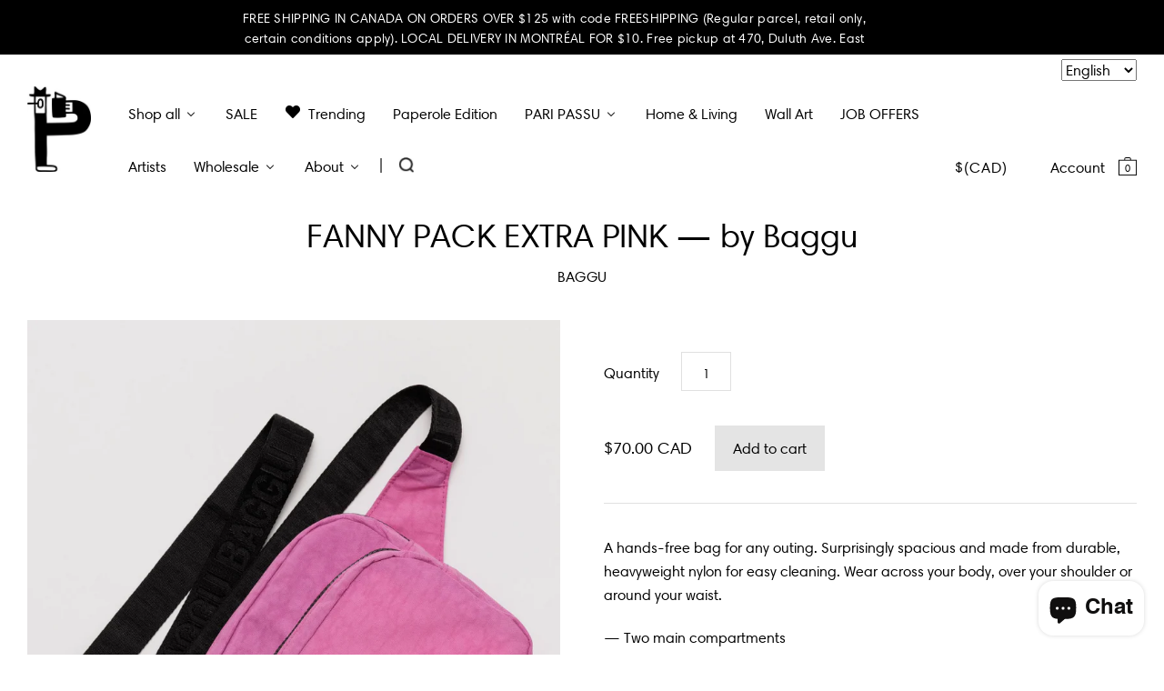

--- FILE ---
content_type: text/javascript
request_url: https://www.paperole.com/cdn/shop/t/2/assets/a11y-dialog.js?v=138029190312942311411564070151
body_size: 524
content:
/*! a11y-dialog 5.2.0 — © Edenspiekermann */
!function(t){"use strict";function i(t,i){this._show=this.show.bind(this),this._hide=this.hide.bind(this),this._maintainFocus=this._maintainFocus.bind(this),this._bindKeypress=this._bindKeypress.bind(this),this.container=t,this.dialog=t.querySelector('dialog, [role="dialog"], [role="alertdialog"]'),this.role=this.dialog.getAttribute("role")||"dialog",this.useDialog="show"in document.createElement("dialog")&&"DIALOG"===this.dialog.nodeName,this._listeners={},this.create(i)}function e(t){return Array.prototype.slice.call(t)}function n(t,i){return e((i||document).querySelectorAll(t))}function o(t){return NodeList.prototype.isPrototypeOf(t)?e(t):Element.prototype.isPrototypeOf(t)?[t]:"string"==typeof t?n(t):void 0}function s(t){var i=r(t),e=t.querySelector("[autofocus]")||i[0];e&&e.focus()}function r(t){return n(c.join(","),t).filter(function(t){return!!(t.offsetWidth||t.offsetHeight||t.getClientRects().length)})}function h(t,i){var e=r(t),n=e.indexOf(document.activeElement);i.shiftKey&&0===n?(e[e.length-1].focus(),i.preventDefault()):i.shiftKey||n!==e.length-1||(e[0].focus(),i.preventDefault())}function a(t){var i=e(t.parentNode.childNodes),n=i.filter(function(t){return 1===t.nodeType});return n.splice(n.indexOf(t),1),n}var d,c=['a[href]:not([tabindex^="-"]):not([inert])','area[href]:not([tabindex^="-"]):not([inert])',"input:not([disabled]):not([inert])","select:not([disabled]):not([inert])","textarea:not([disabled]):not([inert])","button:not([disabled]):not([inert])",'iframe:not([tabindex^="-"]):not([inert])','audio:not([tabindex^="-"]):not([inert])','video:not([tabindex^="-"]):not([inert])','[contenteditable]:not([tabindex^="-"]):not([inert])','[tabindex]:not([tabindex^="-"]):not([inert])'];i.prototype.create=function(t){return this._targets=this._targets||o(t)||a(this.container),this.shown=this.dialog.hasAttribute("open"),this.dialog.setAttribute("role",this.role),this.useDialog?this.container.setAttribute("data-a11y-dialog-native",""):this.shown?this.container.removeAttribute("aria-hidden"):this.container.setAttribute("aria-hidden",!0),this._openers=n('[data-a11y-dialog-show="'+this.container.id+'"]'),this._openers.forEach(function(t){t.addEventListener("click",this._show)}.bind(this)),this._closers=n("[data-a11y-dialog-hide]",this.container).concat(n('[data-a11y-dialog-hide="'+this.container.id+'"]')),this._closers.forEach(function(t){t.addEventListener("click",this._hide)}.bind(this)),this._fire("create"),this},i.prototype.show=function(t){return this.shown?this:(this.shown=!0,d=document.activeElement,this.useDialog?this.dialog.showModal(t instanceof Event?void 0:t):(this.dialog.setAttribute("open",""),this.container.removeAttribute("aria-hidden"),this._targets.forEach(function(t){t.setAttribute("aria-hidden","true")})),s(this.dialog),document.body.addEventListener("focus",this._maintainFocus,!0),document.addEventListener("keydown",this._bindKeypress),this._fire("show",t),this)},i.prototype.hide=function(t){return this.shown?(this.shown=!1,this.useDialog?this.dialog.close(t instanceof Event?void 0:t):(this.dialog.removeAttribute("open"),this.container.setAttribute("aria-hidden","true"),this._targets.forEach(function(t){t.removeAttribute("aria-hidden")})),d&&d.focus(),document.body.removeEventListener("focus",this._maintainFocus,!0),document.removeEventListener("keydown",this._bindKeypress),this._fire("hide",t),this):this},i.prototype.destroy=function(){return this.hide(),this._openers.forEach(function(t){t.removeEventListener("click",this._show)}.bind(this)),this._closers.forEach(function(t){t.removeEventListener("click",this._hide)}.bind(this)),this._fire("destroy"),this._listeners={},this},i.prototype.on=function(t,i){return void 0===this._listeners[t]&&(this._listeners[t]=[]),this._listeners[t].push(i),this},i.prototype.off=function(t,i){var e=this._listeners[t].indexOf(i);return e>-1&&this._listeners[t].splice(e,1),this},i.prototype._fire=function(t,i){(this._listeners[t]||[]).forEach(function(t){t(this.container,i)}.bind(this))},i.prototype._bindKeypress=function(t){this.shown&&27===t.which&&"alertdialog"!==this.role&&(t.preventDefault(),this.hide()),this.shown&&9===t.which&&h(this.dialog,t)},i.prototype._maintainFocus=function(t){this.shown&&!this.container.contains(t.target)&&s(this.dialog)},"undefined"!=typeof module&&void 0!==module.exports?module.exports=i:"function"==typeof define&&define.amd?define("A11yDialog",[],function(){return i}):"object"==typeof t&&(t.A11yDialog=i)}("undefined"!=typeof global?global:window);
